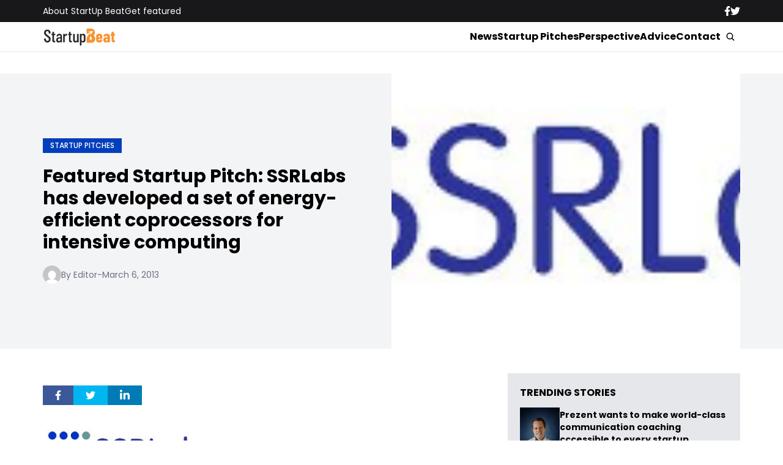

--- FILE ---
content_type: text/html; charset=UTF-8
request_url: https://www.startupbeat.com/featured-startup-pitch-ssrlabs-has-developed-a-set-of-energy-efficient-coprocessors-for-intensive-computing-id3160/5135/
body_size: 16347
content:


<!DOCTYPE html>
<html lang="en">
<head>
  <meta charset="UTF-8">
  <meta http-equiv="X-UA-Compatible" content="IE=edge">
  <meta name="viewport" content="width=device-width, initial-scale=1.0">
  <!-- <link rel="icon" type="image/png" href="https://www.startupbeat.com/wp-content/themes/startupbeat/assets/images/favicon.ico"> -->
  <link rel="stylesheet" href="https://www.startupbeat.com/wp-content/themes/startupbeat/assets/css/tailwindstyle.css">
  <!-- <script src="https://cdn.tailwindcss.com"></script> -->
  <link rel="preconnect" href="https://fonts.googleapis.com">
  <link rel="preconnect" href="https://fonts.gstatic.com" crossorigin>
  <link href="https://fonts.googleapis.com/css2?family=Poppins:ital,wght@0,300;0,400;0,500;0,700;1,300;1,400;1,500;1,700&display=swap" rel="stylesheet">
  <link rel="stylesheet" href="https://www.startupbeat.com/wp-content/themes/startupbeat/assets/css/main.css">
  <title>Featured Startup Pitch: SSRLabs has developed a set of energy-efficient coprocessors for intensive computing - StartUp Beat</title>

  <!-- Google Tag Manager -->
  <script>(function(w,d,s,l,i){w[l]=w[l]||[];w[l].push({'gtm.start':
  new Date().getTime(),event:'gtm.js'});var f=d.getElementsByTagName(s)[0],
  j=d.createElement(s),dl=l!='dataLayer'?'&l='+l:'';j.async=true;j.src='https://www.googletagmanager.com/gtm.js?id='+i+dl;f.parentNode.insertBefore(j,f);
  })(window,document,'script','dataLayer','GTM-K5CVF6S');</script>
  <!-- End Google Tag Manager -->

  <meta name='robots' content='index, follow, max-image-preview:large, max-snippet:-1, max-video-preview:-1' />

	<!-- This site is optimized with the Yoast SEO plugin v25.9 - https://yoast.com/wordpress/plugins/seo/ -->
	<link rel="canonical" href="https://35.95.144.121/featured-startup-pitch-ssrlabs-has-developed-a-set-of-energy-efficient-coprocessors-for-intensive-computing-id3160/5135/" />
	<meta property="og:locale" content="en_US" />
	<meta property="og:type" content="article" />
	<meta property="og:title" content="Featured Startup Pitch: SSRLabs has developed a set of energy-efficient coprocessors for intensive computing - StartUp Beat" />
	<meta property="og:description" content="Company: SSRLabs Website: www.ssrlabs.com Founder: Axel Kloth Headquarters: Palo Alto Year Founded: 2011 Investors: Bootstrapped Linked In: linkedin.com/company/scalable-systems-research-labs-inc- Company Description: SSRLabs develops and sells energy-efficient coprocessors for numerically intensive, as well as artificial intelligence, applications. # # # By Axel Kloth, founder, president and CEO Product Overview SSRLabs is focused on the development and sale [&hellip;]" />
	<meta property="og:url" content="http://35.95.144.121/featured-startup-pitch-ssrlabs-has-developed-a-set-of-energy-efficient-coprocessors-for-intensive-computing-id3160/5135/" />
	<meta property="og:site_name" content="StartUp Beat" />
	<meta property="article:published_time" content="2013-03-06T14:00:59+00:00" />
	<meta property="og:image" content="http://35.95.144.121/wp-content/uploads/2013/03/ssrlabs_logo.png" />
	<meta property="og:image:width" content="314" />
	<meta property="og:image:height" content="83" />
	<meta property="og:image:type" content="image/png" />
	<meta name="author" content="Editor" />
	<meta name="twitter:label1" content="Written by" />
	<meta name="twitter:data1" content="Editor" />
	<meta name="twitter:label2" content="Est. reading time" />
	<meta name="twitter:data2" content="5 minutes" />
	<script type="application/ld+json" class="yoast-schema-graph">{"@context":"https://schema.org","@graph":[{"@type":"Article","@id":"http://35.95.144.121/featured-startup-pitch-ssrlabs-has-developed-a-set-of-energy-efficient-coprocessors-for-intensive-computing-id3160/5135/#article","isPartOf":{"@id":"http://35.95.144.121/featured-startup-pitch-ssrlabs-has-developed-a-set-of-energy-efficient-coprocessors-for-intensive-computing-id3160/5135/"},"author":{"name":"Editor","@id":"https://www.startupbeat.com/#/schema/person/4907609f6fe86668b70cb4d69814ded4"},"headline":"Featured Startup Pitch: SSRLabs has developed a set of energy-efficient coprocessors for intensive computing","datePublished":"2013-03-06T14:00:59+00:00","mainEntityOfPage":{"@id":"http://35.95.144.121/featured-startup-pitch-ssrlabs-has-developed-a-set-of-energy-efficient-coprocessors-for-intensive-computing-id3160/5135/"},"wordCount":1060,"commentCount":0,"publisher":{"@id":"https://www.startupbeat.com/#organization"},"image":{"@id":"http://35.95.144.121/featured-startup-pitch-ssrlabs-has-developed-a-set-of-energy-efficient-coprocessors-for-intensive-computing-id3160/5135/#primaryimage"},"thumbnailUrl":"https://www.startupbeat.com/wp-content/uploads/2013/03/ssrlabs_logo.png","articleSection":["Startup Pitches"],"inLanguage":"en-US","potentialAction":[{"@type":"CommentAction","name":"Comment","target":["http://35.95.144.121/featured-startup-pitch-ssrlabs-has-developed-a-set-of-energy-efficient-coprocessors-for-intensive-computing-id3160/5135/#respond"]}]},{"@type":"WebPage","@id":"http://35.95.144.121/featured-startup-pitch-ssrlabs-has-developed-a-set-of-energy-efficient-coprocessors-for-intensive-computing-id3160/5135/","url":"http://35.95.144.121/featured-startup-pitch-ssrlabs-has-developed-a-set-of-energy-efficient-coprocessors-for-intensive-computing-id3160/5135/","name":"Featured Startup Pitch: SSRLabs has developed a set of energy-efficient coprocessors for intensive computing - StartUp Beat","isPartOf":{"@id":"https://www.startupbeat.com/#website"},"primaryImageOfPage":{"@id":"http://35.95.144.121/featured-startup-pitch-ssrlabs-has-developed-a-set-of-energy-efficient-coprocessors-for-intensive-computing-id3160/5135/#primaryimage"},"image":{"@id":"http://35.95.144.121/featured-startup-pitch-ssrlabs-has-developed-a-set-of-energy-efficient-coprocessors-for-intensive-computing-id3160/5135/#primaryimage"},"thumbnailUrl":"https://www.startupbeat.com/wp-content/uploads/2013/03/ssrlabs_logo.png","datePublished":"2013-03-06T14:00:59+00:00","breadcrumb":{"@id":"http://35.95.144.121/featured-startup-pitch-ssrlabs-has-developed-a-set-of-energy-efficient-coprocessors-for-intensive-computing-id3160/5135/#breadcrumb"},"inLanguage":"en-US","potentialAction":[{"@type":"ReadAction","target":["http://35.95.144.121/featured-startup-pitch-ssrlabs-has-developed-a-set-of-energy-efficient-coprocessors-for-intensive-computing-id3160/5135/"]}]},{"@type":"ImageObject","inLanguage":"en-US","@id":"http://35.95.144.121/featured-startup-pitch-ssrlabs-has-developed-a-set-of-energy-efficient-coprocessors-for-intensive-computing-id3160/5135/#primaryimage","url":"https://www.startupbeat.com/wp-content/uploads/2013/03/ssrlabs_logo.png","contentUrl":"https://www.startupbeat.com/wp-content/uploads/2013/03/ssrlabs_logo.png","width":314,"height":83,"caption":"SSRLabs logo"},{"@type":"BreadcrumbList","@id":"http://35.95.144.121/featured-startup-pitch-ssrlabs-has-developed-a-set-of-energy-efficient-coprocessors-for-intensive-computing-id3160/5135/#breadcrumb","itemListElement":[{"@type":"ListItem","position":1,"name":"Home","item":"https://www.startupbeat.com/"},{"@type":"ListItem","position":2,"name":"Featured Startup Pitch: SSRLabs has developed a set of energy-efficient coprocessors for intensive computing"}]},{"@type":"WebSite","@id":"https://www.startupbeat.com/#website","url":"https://www.startupbeat.com/","name":"StartUp Beat","description":"","publisher":{"@id":"https://www.startupbeat.com/#organization"},"potentialAction":[{"@type":"SearchAction","target":{"@type":"EntryPoint","urlTemplate":"https://www.startupbeat.com/?s={search_term_string}"},"query-input":{"@type":"PropertyValueSpecification","valueRequired":true,"valueName":"search_term_string"}}],"inLanguage":"en-US"},{"@type":"Organization","@id":"https://www.startupbeat.com/#organization","name":"StartUp Beat","url":"https://www.startupbeat.com/","logo":{"@type":"ImageObject","inLanguage":"en-US","@id":"https://www.startupbeat.com/#/schema/logo/image/","url":"","contentUrl":"","caption":"StartUp Beat"},"image":{"@id":"https://www.startupbeat.com/#/schema/logo/image/"}},{"@type":"Person","@id":"https://www.startupbeat.com/#/schema/person/4907609f6fe86668b70cb4d69814ded4","name":"Editor","image":{"@type":"ImageObject","inLanguage":"en-US","@id":"https://www.startupbeat.com/#/schema/person/image/","url":"https://secure.gravatar.com/avatar/?s=96&d=mm&r=g","contentUrl":"https://secure.gravatar.com/avatar/?s=96&d=mm&r=g","caption":"Editor"},"url":"https://www.startupbeat.com/author/editor/"}]}</script>
	<!-- / Yoast SEO plugin. -->


<link rel="alternate" type="application/rss+xml" title="StartUp Beat &raquo; Featured Startup Pitch: SSRLabs has developed a set of energy-efficient coprocessors for intensive computing Comments Feed" href="https://www.startupbeat.com/featured-startup-pitch-ssrlabs-has-developed-a-set-of-energy-efficient-coprocessors-for-intensive-computing-id3160/5135/feed/" />
<link rel="alternate" title="oEmbed (JSON)" type="application/json+oembed" href="https://www.startupbeat.com/wp-json/oembed/1.0/embed?url=https%3A%2F%2Fwww.startupbeat.com%2Ffeatured-startup-pitch-ssrlabs-has-developed-a-set-of-energy-efficient-coprocessors-for-intensive-computing-id3160%2F5135%2F" />
<link rel="alternate" title="oEmbed (XML)" type="text/xml+oembed" href="https://www.startupbeat.com/wp-json/oembed/1.0/embed?url=https%3A%2F%2Fwww.startupbeat.com%2Ffeatured-startup-pitch-ssrlabs-has-developed-a-set-of-energy-efficient-coprocessors-for-intensive-computing-id3160%2F5135%2F&#038;format=xml" />
<style id='wp-img-auto-sizes-contain-inline-css' type='text/css'>
img:is([sizes=auto i],[sizes^="auto," i]){contain-intrinsic-size:3000px 1500px}
/*# sourceURL=wp-img-auto-sizes-contain-inline-css */
</style>
<style id='wp-emoji-styles-inline-css' type='text/css'>

	img.wp-smiley, img.emoji {
		display: inline !important;
		border: none !important;
		box-shadow: none !important;
		height: 1em !important;
		width: 1em !important;
		margin: 0 0.07em !important;
		vertical-align: -0.1em !important;
		background: none !important;
		padding: 0 !important;
	}
/*# sourceURL=wp-emoji-styles-inline-css */
</style>
<style id='wp-block-library-inline-css' type='text/css'>
:root{--wp-block-synced-color:#7a00df;--wp-block-synced-color--rgb:122,0,223;--wp-bound-block-color:var(--wp-block-synced-color);--wp-editor-canvas-background:#ddd;--wp-admin-theme-color:#007cba;--wp-admin-theme-color--rgb:0,124,186;--wp-admin-theme-color-darker-10:#006ba1;--wp-admin-theme-color-darker-10--rgb:0,107,160.5;--wp-admin-theme-color-darker-20:#005a87;--wp-admin-theme-color-darker-20--rgb:0,90,135;--wp-admin-border-width-focus:2px}@media (min-resolution:192dpi){:root{--wp-admin-border-width-focus:1.5px}}.wp-element-button{cursor:pointer}:root .has-very-light-gray-background-color{background-color:#eee}:root .has-very-dark-gray-background-color{background-color:#313131}:root .has-very-light-gray-color{color:#eee}:root .has-very-dark-gray-color{color:#313131}:root .has-vivid-green-cyan-to-vivid-cyan-blue-gradient-background{background:linear-gradient(135deg,#00d084,#0693e3)}:root .has-purple-crush-gradient-background{background:linear-gradient(135deg,#34e2e4,#4721fb 50%,#ab1dfe)}:root .has-hazy-dawn-gradient-background{background:linear-gradient(135deg,#faaca8,#dad0ec)}:root .has-subdued-olive-gradient-background{background:linear-gradient(135deg,#fafae1,#67a671)}:root .has-atomic-cream-gradient-background{background:linear-gradient(135deg,#fdd79a,#004a59)}:root .has-nightshade-gradient-background{background:linear-gradient(135deg,#330968,#31cdcf)}:root .has-midnight-gradient-background{background:linear-gradient(135deg,#020381,#2874fc)}:root{--wp--preset--font-size--normal:16px;--wp--preset--font-size--huge:42px}.has-regular-font-size{font-size:1em}.has-larger-font-size{font-size:2.625em}.has-normal-font-size{font-size:var(--wp--preset--font-size--normal)}.has-huge-font-size{font-size:var(--wp--preset--font-size--huge)}.has-text-align-center{text-align:center}.has-text-align-left{text-align:left}.has-text-align-right{text-align:right}.has-fit-text{white-space:nowrap!important}#end-resizable-editor-section{display:none}.aligncenter{clear:both}.items-justified-left{justify-content:flex-start}.items-justified-center{justify-content:center}.items-justified-right{justify-content:flex-end}.items-justified-space-between{justify-content:space-between}.screen-reader-text{border:0;clip-path:inset(50%);height:1px;margin:-1px;overflow:hidden;padding:0;position:absolute;width:1px;word-wrap:normal!important}.screen-reader-text:focus{background-color:#ddd;clip-path:none;color:#444;display:block;font-size:1em;height:auto;left:5px;line-height:normal;padding:15px 23px 14px;text-decoration:none;top:5px;width:auto;z-index:100000}html :where(.has-border-color){border-style:solid}html :where([style*=border-top-color]){border-top-style:solid}html :where([style*=border-right-color]){border-right-style:solid}html :where([style*=border-bottom-color]){border-bottom-style:solid}html :where([style*=border-left-color]){border-left-style:solid}html :where([style*=border-width]){border-style:solid}html :where([style*=border-top-width]){border-top-style:solid}html :where([style*=border-right-width]){border-right-style:solid}html :where([style*=border-bottom-width]){border-bottom-style:solid}html :where([style*=border-left-width]){border-left-style:solid}html :where(img[class*=wp-image-]){height:auto;max-width:100%}:where(figure){margin:0 0 1em}html :where(.is-position-sticky){--wp-admin--admin-bar--position-offset:var(--wp-admin--admin-bar--height,0px)}@media screen and (max-width:600px){html :where(.is-position-sticky){--wp-admin--admin-bar--position-offset:0px}}

/*# sourceURL=wp-block-library-inline-css */
</style><style id='global-styles-inline-css' type='text/css'>
:root{--wp--preset--aspect-ratio--square: 1;--wp--preset--aspect-ratio--4-3: 4/3;--wp--preset--aspect-ratio--3-4: 3/4;--wp--preset--aspect-ratio--3-2: 3/2;--wp--preset--aspect-ratio--2-3: 2/3;--wp--preset--aspect-ratio--16-9: 16/9;--wp--preset--aspect-ratio--9-16: 9/16;--wp--preset--color--black: #000000;--wp--preset--color--cyan-bluish-gray: #abb8c3;--wp--preset--color--white: #ffffff;--wp--preset--color--pale-pink: #f78da7;--wp--preset--color--vivid-red: #cf2e2e;--wp--preset--color--luminous-vivid-orange: #ff6900;--wp--preset--color--luminous-vivid-amber: #fcb900;--wp--preset--color--light-green-cyan: #7bdcb5;--wp--preset--color--vivid-green-cyan: #00d084;--wp--preset--color--pale-cyan-blue: #8ed1fc;--wp--preset--color--vivid-cyan-blue: #0693e3;--wp--preset--color--vivid-purple: #9b51e0;--wp--preset--gradient--vivid-cyan-blue-to-vivid-purple: linear-gradient(135deg,rgb(6,147,227) 0%,rgb(155,81,224) 100%);--wp--preset--gradient--light-green-cyan-to-vivid-green-cyan: linear-gradient(135deg,rgb(122,220,180) 0%,rgb(0,208,130) 100%);--wp--preset--gradient--luminous-vivid-amber-to-luminous-vivid-orange: linear-gradient(135deg,rgb(252,185,0) 0%,rgb(255,105,0) 100%);--wp--preset--gradient--luminous-vivid-orange-to-vivid-red: linear-gradient(135deg,rgb(255,105,0) 0%,rgb(207,46,46) 100%);--wp--preset--gradient--very-light-gray-to-cyan-bluish-gray: linear-gradient(135deg,rgb(238,238,238) 0%,rgb(169,184,195) 100%);--wp--preset--gradient--cool-to-warm-spectrum: linear-gradient(135deg,rgb(74,234,220) 0%,rgb(151,120,209) 20%,rgb(207,42,186) 40%,rgb(238,44,130) 60%,rgb(251,105,98) 80%,rgb(254,248,76) 100%);--wp--preset--gradient--blush-light-purple: linear-gradient(135deg,rgb(255,206,236) 0%,rgb(152,150,240) 100%);--wp--preset--gradient--blush-bordeaux: linear-gradient(135deg,rgb(254,205,165) 0%,rgb(254,45,45) 50%,rgb(107,0,62) 100%);--wp--preset--gradient--luminous-dusk: linear-gradient(135deg,rgb(255,203,112) 0%,rgb(199,81,192) 50%,rgb(65,88,208) 100%);--wp--preset--gradient--pale-ocean: linear-gradient(135deg,rgb(255,245,203) 0%,rgb(182,227,212) 50%,rgb(51,167,181) 100%);--wp--preset--gradient--electric-grass: linear-gradient(135deg,rgb(202,248,128) 0%,rgb(113,206,126) 100%);--wp--preset--gradient--midnight: linear-gradient(135deg,rgb(2,3,129) 0%,rgb(40,116,252) 100%);--wp--preset--font-size--small: 13px;--wp--preset--font-size--medium: 20px;--wp--preset--font-size--large: 36px;--wp--preset--font-size--x-large: 42px;--wp--preset--spacing--20: 0.44rem;--wp--preset--spacing--30: 0.67rem;--wp--preset--spacing--40: 1rem;--wp--preset--spacing--50: 1.5rem;--wp--preset--spacing--60: 2.25rem;--wp--preset--spacing--70: 3.38rem;--wp--preset--spacing--80: 5.06rem;--wp--preset--shadow--natural: 6px 6px 9px rgba(0, 0, 0, 0.2);--wp--preset--shadow--deep: 12px 12px 50px rgba(0, 0, 0, 0.4);--wp--preset--shadow--sharp: 6px 6px 0px rgba(0, 0, 0, 0.2);--wp--preset--shadow--outlined: 6px 6px 0px -3px rgb(255, 255, 255), 6px 6px rgb(0, 0, 0);--wp--preset--shadow--crisp: 6px 6px 0px rgb(0, 0, 0);}:where(.is-layout-flex){gap: 0.5em;}:where(.is-layout-grid){gap: 0.5em;}body .is-layout-flex{display: flex;}.is-layout-flex{flex-wrap: wrap;align-items: center;}.is-layout-flex > :is(*, div){margin: 0;}body .is-layout-grid{display: grid;}.is-layout-grid > :is(*, div){margin: 0;}:where(.wp-block-columns.is-layout-flex){gap: 2em;}:where(.wp-block-columns.is-layout-grid){gap: 2em;}:where(.wp-block-post-template.is-layout-flex){gap: 1.25em;}:where(.wp-block-post-template.is-layout-grid){gap: 1.25em;}.has-black-color{color: var(--wp--preset--color--black) !important;}.has-cyan-bluish-gray-color{color: var(--wp--preset--color--cyan-bluish-gray) !important;}.has-white-color{color: var(--wp--preset--color--white) !important;}.has-pale-pink-color{color: var(--wp--preset--color--pale-pink) !important;}.has-vivid-red-color{color: var(--wp--preset--color--vivid-red) !important;}.has-luminous-vivid-orange-color{color: var(--wp--preset--color--luminous-vivid-orange) !important;}.has-luminous-vivid-amber-color{color: var(--wp--preset--color--luminous-vivid-amber) !important;}.has-light-green-cyan-color{color: var(--wp--preset--color--light-green-cyan) !important;}.has-vivid-green-cyan-color{color: var(--wp--preset--color--vivid-green-cyan) !important;}.has-pale-cyan-blue-color{color: var(--wp--preset--color--pale-cyan-blue) !important;}.has-vivid-cyan-blue-color{color: var(--wp--preset--color--vivid-cyan-blue) !important;}.has-vivid-purple-color{color: var(--wp--preset--color--vivid-purple) !important;}.has-black-background-color{background-color: var(--wp--preset--color--black) !important;}.has-cyan-bluish-gray-background-color{background-color: var(--wp--preset--color--cyan-bluish-gray) !important;}.has-white-background-color{background-color: var(--wp--preset--color--white) !important;}.has-pale-pink-background-color{background-color: var(--wp--preset--color--pale-pink) !important;}.has-vivid-red-background-color{background-color: var(--wp--preset--color--vivid-red) !important;}.has-luminous-vivid-orange-background-color{background-color: var(--wp--preset--color--luminous-vivid-orange) !important;}.has-luminous-vivid-amber-background-color{background-color: var(--wp--preset--color--luminous-vivid-amber) !important;}.has-light-green-cyan-background-color{background-color: var(--wp--preset--color--light-green-cyan) !important;}.has-vivid-green-cyan-background-color{background-color: var(--wp--preset--color--vivid-green-cyan) !important;}.has-pale-cyan-blue-background-color{background-color: var(--wp--preset--color--pale-cyan-blue) !important;}.has-vivid-cyan-blue-background-color{background-color: var(--wp--preset--color--vivid-cyan-blue) !important;}.has-vivid-purple-background-color{background-color: var(--wp--preset--color--vivid-purple) !important;}.has-black-border-color{border-color: var(--wp--preset--color--black) !important;}.has-cyan-bluish-gray-border-color{border-color: var(--wp--preset--color--cyan-bluish-gray) !important;}.has-white-border-color{border-color: var(--wp--preset--color--white) !important;}.has-pale-pink-border-color{border-color: var(--wp--preset--color--pale-pink) !important;}.has-vivid-red-border-color{border-color: var(--wp--preset--color--vivid-red) !important;}.has-luminous-vivid-orange-border-color{border-color: var(--wp--preset--color--luminous-vivid-orange) !important;}.has-luminous-vivid-amber-border-color{border-color: var(--wp--preset--color--luminous-vivid-amber) !important;}.has-light-green-cyan-border-color{border-color: var(--wp--preset--color--light-green-cyan) !important;}.has-vivid-green-cyan-border-color{border-color: var(--wp--preset--color--vivid-green-cyan) !important;}.has-pale-cyan-blue-border-color{border-color: var(--wp--preset--color--pale-cyan-blue) !important;}.has-vivid-cyan-blue-border-color{border-color: var(--wp--preset--color--vivid-cyan-blue) !important;}.has-vivid-purple-border-color{border-color: var(--wp--preset--color--vivid-purple) !important;}.has-vivid-cyan-blue-to-vivid-purple-gradient-background{background: var(--wp--preset--gradient--vivid-cyan-blue-to-vivid-purple) !important;}.has-light-green-cyan-to-vivid-green-cyan-gradient-background{background: var(--wp--preset--gradient--light-green-cyan-to-vivid-green-cyan) !important;}.has-luminous-vivid-amber-to-luminous-vivid-orange-gradient-background{background: var(--wp--preset--gradient--luminous-vivid-amber-to-luminous-vivid-orange) !important;}.has-luminous-vivid-orange-to-vivid-red-gradient-background{background: var(--wp--preset--gradient--luminous-vivid-orange-to-vivid-red) !important;}.has-very-light-gray-to-cyan-bluish-gray-gradient-background{background: var(--wp--preset--gradient--very-light-gray-to-cyan-bluish-gray) !important;}.has-cool-to-warm-spectrum-gradient-background{background: var(--wp--preset--gradient--cool-to-warm-spectrum) !important;}.has-blush-light-purple-gradient-background{background: var(--wp--preset--gradient--blush-light-purple) !important;}.has-blush-bordeaux-gradient-background{background: var(--wp--preset--gradient--blush-bordeaux) !important;}.has-luminous-dusk-gradient-background{background: var(--wp--preset--gradient--luminous-dusk) !important;}.has-pale-ocean-gradient-background{background: var(--wp--preset--gradient--pale-ocean) !important;}.has-electric-grass-gradient-background{background: var(--wp--preset--gradient--electric-grass) !important;}.has-midnight-gradient-background{background: var(--wp--preset--gradient--midnight) !important;}.has-small-font-size{font-size: var(--wp--preset--font-size--small) !important;}.has-medium-font-size{font-size: var(--wp--preset--font-size--medium) !important;}.has-large-font-size{font-size: var(--wp--preset--font-size--large) !important;}.has-x-large-font-size{font-size: var(--wp--preset--font-size--x-large) !important;}
/*# sourceURL=global-styles-inline-css */
</style>

<style id='classic-theme-styles-inline-css' type='text/css'>
/*! This file is auto-generated */
.wp-block-button__link{color:#fff;background-color:#32373c;border-radius:9999px;box-shadow:none;text-decoration:none;padding:calc(.667em + 2px) calc(1.333em + 2px);font-size:1.125em}.wp-block-file__button{background:#32373c;color:#fff;text-decoration:none}
/*# sourceURL=/wp-includes/css/classic-themes.min.css */
</style>
<link rel="https://api.w.org/" href="https://www.startupbeat.com/wp-json/" /><link rel="alternate" title="JSON" type="application/json" href="https://www.startupbeat.com/wp-json/wp/v2/posts/5135" /><link rel="EditURI" type="application/rsd+xml" title="RSD" href="https://www.startupbeat.com/xmlrpc.php?rsd" />
<meta name="generator" content="WordPress 6.9" />
<link rel='shortlink' href='https://www.startupbeat.com/?p=5135' />
<link rel="icon" href="https://www.startupbeat.com/wp-content/uploads/2016/08/startup-beat-twitter-144x144.jpg" sizes="32x32" />
<link rel="icon" href="https://www.startupbeat.com/wp-content/uploads/2016/08/startup-beat-twitter-200x200.jpg" sizes="192x192" />
<link rel="apple-touch-icon" href="https://www.startupbeat.com/wp-content/uploads/2016/08/startup-beat-twitter-200x200.jpg" />
<meta name="msapplication-TileImage" content="https://www.startupbeat.com/wp-content/uploads/2016/08/startup-beat-twitter-300x300.jpg" />
</head>
<body>

<!-- Google Tag Manager (noscript) -->
<noscript><iframe src="https://www.googletagmanager.com/ns.html?id=GTM-K5CVF6S" height="0" width="0" style="display:none;visibility:hidden"></iframe></noscript>
<!-- End Google Tag Manager (noscript) -->


<div class="onScrollDown hjs fixed top-0 left-0 w-full z-50">
  <div class="header">
    <div class="topbar bg-zinc-900 hidden lg:block">
      <div class="container m-auto xl:w-[1140px] py-2">
        <div class="flex items-center justify-between text-white">
          <nav class="flex flex-wrap justify-center gap-x-7 nav hover-line text-sm">
                            <a 
                  class="relative py-2 hover-line"
                  href="https://www.startupbeat.com/about/" 
                  target=""
                >
                  About StartUp Beat                </a>
                            <a 
                  class="relative py-2 hover-line"
                  href="https://www.startupbeat.com/get-featured/" 
                  target=""
                >
                  Get featured                </a>
                      </nav>

          <div class="flex items-center gap-8">
            <a href="https://www.facebook.com/startupbeat/" target="_blank">
              <svg xmlns="http://www.w3.org/2000/svg" viewBox="0 0 320 512" class="w-2.5 ">
                <path class="transition-all duration-100" fill="currentColor" d="M279.14 288l14.22-92.66h-88.91v-60.13c0-25.35 12.42-50.06 52.24-50.06h40.42V6.26S260.43 0 225.36 0c-73.22 0-121.08 44.38-121.08 124.72v70.62H22.89V288h81.39v224h100.17V288z"/>
              </svg>
            </a>

            <a href="https://twitter.com/startupbeat1" target="_blank">
              <svg xmlns="http://www.w3.org/2000/svg" viewBox="0 0 512 512" class="w-4"><path class="transition-all duration-100" fill="currentColor" d="M459.37 151.716c.325 4.548.325 9.097.325 13.645 0 138.72-105.583 298.558-298.558 298.558-59.452 0-114.68-17.219-161.137-47.106 8.447.974 16.568 1.299 25.34 1.299 49.055 0 94.213-16.568 130.274-44.832-46.132-.975-84.792-31.188-98.112-72.772 6.498.974 12.995 1.624 19.818 1.624 9.421 0 18.843-1.3 27.614-3.573-48.081-9.747-84.143-51.98-84.143-102.985v-1.299c13.969 7.797 30.214 12.67 47.431 13.319-28.264-18.843-46.781-51.005-46.781-87.391 0-19.492 5.197-37.36 14.294-52.954 51.655 63.675 129.3 105.258 216.365 109.807-1.624-7.797-2.599-15.918-2.599-24.04 0-57.828 46.782-104.934 104.934-104.934 30.213 0 57.502 12.67 76.67 33.137 23.715-4.548 46.456-13.32 66.599-25.34-7.798 24.366-24.366 44.833-46.132 57.827 21.117-2.273 41.584-8.122 60.426-16.243-14.292 20.791-32.161 39.308-52.628 54.253z"/></svg>
            </a>
          </div>
        </div>
      </div>
    </div>

    <div class="menu bg-white border-b border-b-zinc-200 px-5 xl:px-0 relative">
      <div class="container m-auto xl:w-[1140px] py-2">
        <div class="flex items-center justify-between w-full">
          <a href="https://www.startupbeat.com">
            <img class="logo w-[120px] md:m-auto 500-duration transition-all" src="https://www.startupbeat.com/wp-content/themes/startupbeat/assets/images/logostart.png" alt="SocialGeek Logo">
          </a>
          
          <div class="block lg:hidden">
            <div class="wrap-hamburger" id="hamburgerMobile">
              <span></span>
              <span></span>
              <span></span>
            </div>
          </div>

          <div class="hidden lg:block mobileNav">
            <div class="lg:flex gap-2 items-center justify-center">
              <nav class="text-center lg:flex lg:flex-wrap justify-center gap-x-7 nav hover-line">
                                    <a 
                      class="font-bold relative py-2 hover-line"
                      href="https://www.startupbeat.com/news/" 
                      target=""
                    >
                      News                    </a>
                                    <a 
                      class="font-bold relative py-2 hover-line"
                      href="https://www.startupbeat.com/features/startup-pitches/" 
                      target=""
                    >
                      Startup Pitches                    </a>
                                    <a 
                      class="font-bold relative py-2 hover-line"
                      href="https://www.startupbeat.com/perspective/" 
                      target=""
                    >
                      Perspective                    </a>
                                    <a 
                      class="font-bold relative py-2 hover-line"
                      href="https://www.startupbeat.com/advice/" 
                      target=""
                    >
                      Advice                    </a>
                                    <a 
                      class="font-bold relative py-2 hover-line"
                      href="https://www.startupbeat.com/contact/" 
                      target=""
                    >
                      Contact                    </a>
                                
                <div class="block lg:hidden">
                                        <a 
                        class="font-bold relative py-2 hover-line"
                        href="https://www.startupbeat.com/about/" 
                        target=""
                      >
                        About StartUp Beat                      </a>
                                        <a 
                        class="font-bold relative py-2 hover-line"
                        href="https://www.startupbeat.com/get-featured/" 
                        target=""
                      >
                        Get featured                      </a>
                                  </div>
  
                <div class="mt-2 block lg:hidden">
                  <div class="flex items-center gap-5 justify-center">
                    <a href="https://www.facebook.com/startupbeat/" target="_blank">
                      <svg xmlns="http://www.w3.org/2000/svg" viewBox="0 0 320 512" class="w-2.5 ">
                        <path class="transition-all duration-100" fill="currentColor" d="M279.14 288l14.22-92.66h-88.91v-60.13c0-25.35 12.42-50.06 52.24-50.06h40.42V6.26S260.43 0 225.36 0c-73.22 0-121.08 44.38-121.08 124.72v70.62H22.89V288h81.39v224h100.17V288z"/>
                      </svg>
                    </a>
  
                    <a href="https://twitter.com/startupbeat1" target="_blank">
                      <svg xmlns="http://www.w3.org/2000/svg" viewBox="0 0 512 512" class="w-4"><path class="transition-all duration-100" fill="currentColor" d="M459.37 151.716c.325 4.548.325 9.097.325 13.645 0 138.72-105.583 298.558-298.558 298.558-59.452 0-114.68-17.219-161.137-47.106 8.447.974 16.568 1.299 25.34 1.299 49.055 0 94.213-16.568 130.274-44.832-46.132-.975-84.792-31.188-98.112-72.772 6.498.974 12.995 1.624 19.818 1.624 9.421 0 18.843-1.3 27.614-3.573-48.081-9.747-84.143-51.98-84.143-102.985v-1.299c13.969 7.797 30.214 12.67 47.431 13.319-28.264-18.843-46.781-51.005-46.781-87.391 0-19.492 5.197-37.36 14.294-52.954 51.655 63.675 129.3 105.258 216.365 109.807-1.624-7.797-2.599-15.918-2.599-24.04 0-57.828 46.782-104.934 104.934-104.934 30.213 0 57.502 12.67 76.67 33.137 23.715-4.548 46.456-13.32 66.599-25.34-7.798 24.366-24.366 44.833-46.132 57.827 21.117-2.273 41.584-8.122 60.426-16.243-14.292 20.791-32.161 39.308-52.628 54.253z"/></svg>
                    </a>
                  </div>
                </div>
              </nav>
  
              <button class="block rounded-full bg-white btn p-2 text-white font-medium text-xs focus:shadow-lg focus:outline-none items-center openSearch m-auto" type="button">
                <img class="w-4" src="https://www.startupbeat.com/wp-content/themes/startupbeat/assets/images/icon-search.svg" alt="startupbeats search">
              </button>
            </div>
          </div>
        </div>
      </div>

      <div class="absolute left-0 top-0 h-full w-full bg-white searchModal hidden">
        <div class="container m-auto xl:w-[1140px] py-2">
          <div class="searchModal px-5 sm:px-0">
              
            <div class="flex items-center justify-center w-full h-full">
              <div class="w-full px-5 sm:px-10">
                <form class="border-b border-gray-800 input-group relative flex w-full justify-end " action="https://www.startupbeat.com" method="GET">
                  <input type="text" name="s" value="" class=" bg-transparent text-2xl form-control relative flex-auto min-w-0 block px-3 font-normal text-gray-70 border-none m-0 focus:outline-none" placeholder="Search">
                  
                  <button type="submit" class="btn pl-4  font-medium text-xs focus:shadow-lg focus:outline-none flex items-center">
                    <img class="w-4" src="https://www.startupbeat.com/wp-content/themes/startupbeat/assets/images/icon-search.svg" alt="socialgeek search">
                  </button>
                </form>
              </div>

              <button class="font-medium text-xl relative -top-0.5" id="closeSearch" style="line-height:1;">x</button>
            </div>
          </div>
        </div>
      </div>
    </div>

  </div>
</div>

<div class="pt-10 lg:pt-20"></div>

<style>
	.artcile-content .wp-block-quote, .artcile-content .wp-block-pullquote {
		background-color: #e5e7eb;
    	border-radius: 0.3rem;
	}
</style>
<main class="pb-20">
  <div class="px-5 xl:px-0">
		<div class="container m-auto xl:w-[1140px] mt-10 ">

      <div class="breadcrumb text-sm mb-8">
              </div>
		</div>
	</div>

  
    <div class="bg-gray-100 mt-5 lg:mt-10 px-5 xl:px-0 py-2 lg:py-0">
      <div class="container m-auto xl:w-[1140px]">
        <div class="flex-none lg:flex gap-8 items-center">
          <div class="w-full lg:w-1/2 lg:pr-10">
            <div class="flex flex-wrap gap-2">
                              <a href="https://www.startupbeat.com/features/startup-pitches/" class="inline-block py-1 px-3 uppercase bg-gray-400 text-white text-xs font-medium onHoverCatTag relative max-[400px]:mt-5" style="background-color: #003ebc;">
                  <span class="absolute left-0 top-0 w-0 h-full bg-black opacity-10 transition-all  duration-500"></span>
                  <p class="relative z-10">Startup Pitches</p>
                </a>
                          </div>

            <h1 class="text-xl md:text-3xl font-bold my-5">Featured Startup Pitch: SSRLabs has developed a set of energy-efficient coprocessors for intensive computing</h1>

            
            <div class="flex-wrap md:flex items-center gap-3 text-gray-500 text-sm">
              <div class="mb-1 lg:mb-0">
                <div class="w-[30px] h-[30px] imgfit rounded-full imgfitRoundedFull">
                  <img alt='' src='https://secure.gravatar.com/avatar/?s=30&#038;d=mm&#038;r=g' srcset='https://secure.gravatar.com/avatar/?s=60&#038;d=mm&#038;r=g 2x' class='avatar avatar-30 photo avatar-default' height='30' width='30' decoding='async'/>                </div>
              </div>
              <a href="https://www.startupbeat.com/author/editor/">By Editor</a>
              <span class="hidden md:block">-</span>
              <span class="block"> March 6, 2013 </span>
            </div>
          </div>
          <div class="w-full lg:w-1/2 mt-8 lg:mt-0">
            <div class="h-[320px] lg:h-[450px] relative imgfit overflow-hidden">
              <div class="postimg-img w-full h-full">
                <img width="314" height="83" src="https://www.startupbeat.com/wp-content/uploads/2013/03/ssrlabs_logo.png" class="attachment-full size-full wp-post-image" alt="SSRLabs logo" decoding="async" srcset="https://www.startupbeat.com/wp-content/uploads/2013/03/ssrlabs_logo.png 314w, https://www.startupbeat.com/wp-content/uploads/2013/03/ssrlabs_logo-300x79.png 300w, https://www.startupbeat.com/wp-content/uploads/2013/03/ssrlabs_logo-200x53.png 200w" sizes="(max-width: 314px) 100vw, 314px" />              </div>
            </div>
          </div>
        </div>
      </div>
    </div>

    <div class="mt-10 px-5 xl:px-0">
      <div class="container m-auto xl:w-[1140px]">
        <div class="flex-none lg:flex gap-8">
          
          <div class="w-full lg:w-2/3 lg:pr-10">

            <div class="flex items-center my-5 gap-2 mb-10">
              <a href="#" class="h-8 flex items-center px-5" style="background-color: #3B5998;" onclick="window.open('https://www.facebook.com/sharer/sharer.php?u=https://www.startupbeat.com/featured-startup-pitch-ssrlabs-has-developed-a-set-of-energy-efficient-coprocessors-for-intensive-computing-id3160/5135/','popup','width=600,height=600'); return false;">
                <svg xmlns="http://www.w3.org/2000/svg" viewBox="0 0 320 512" class="w-2.5 text-white">
                  <path class="transition-all duration-100" fill="currentColor" d="M279.14 288l14.22-92.66h-88.91v-60.13c0-25.35 12.42-50.06 52.24-50.06h40.42V6.26S260.43 0 225.36 0c-73.22 0-121.08 44.38-121.08 124.72v70.62H22.89V288h81.39v224h100.17V288z"/>
                </svg>
              </a>
                  
              <a class="twitter-share-button h-8 flex items-center px-5" style="background-color: #00B6F1;" href="#" onclick="window.open('https://twitter.com/share?url=https://www.startupbeat.com/featured-startup-pitch-ssrlabs-has-developed-a-set-of-energy-efficient-coprocessors-for-intensive-computing-id3160/5135/','popup','width=600,height=600'); return false;">
                <svg xmlns="http://www.w3.org/2000/svg" viewBox="0 0 512 512" class="w-4 text-white"><!--! Font Awesome Pro 6.0.0 by @fontawesome - https://fontawesome.com License - https://fontawesome.com/license (Commercial License) Copyright 2022 Fonticons, Inc. --><path class="transition-all duration-100" fill="currentColor" d="M459.37 151.716c.325 4.548.325 9.097.325 13.645 0 138.72-105.583 298.558-298.558 298.558-59.452 0-114.68-17.219-161.137-47.106 8.447.974 16.568 1.299 25.34 1.299 49.055 0 94.213-16.568 130.274-44.832-46.132-.975-84.792-31.188-98.112-72.772 6.498.974 12.995 1.624 19.818 1.624 9.421 0 18.843-1.3 27.614-3.573-48.081-9.747-84.143-51.98-84.143-102.985v-1.299c13.969 7.797 30.214 12.67 47.431 13.319-28.264-18.843-46.781-51.005-46.781-87.391 0-19.492 5.197-37.36 14.294-52.954 51.655 63.675 129.3 105.258 216.365 109.807-1.624-7.797-2.599-15.918-2.599-24.04 0-57.828 46.782-104.934 104.934-104.934 30.213 0 57.502 12.67 76.67 33.137 23.715-4.548 46.456-13.32 66.599-25.34-7.798 24.366-24.366 44.833-46.132 57.827 21.117-2.273 41.584-8.122 60.426-16.243-14.292 20.791-32.161 39.308-52.628 54.253z"/></svg>
              </a>
    
              <a href="#" class="h-8 flex items-center px-5" style="background-color: #007BB6;" onclick="window.open('https://www.linkedin.com/sharing/share-offsite/?url=https://www.startupbeat.com/featured-startup-pitch-ssrlabs-has-developed-a-set-of-energy-efficient-coprocessors-for-intensive-computing-id3160/5135/','popup','width=600,height=600'); return false;">
                <svg xmlns="http://www.w3.org/2000/svg" viewBox="0 0 448 512" class="w-4 text-white"><!--! Font Awesome Pro 6.0.0 by @fontawesome - https://fontawesome.com License - https://fontawesome.com/license (Commercial License) Copyright 2022 Fonticons, Inc. --><path fill="currentColor" d="M100.28 448H7.4V148.9h92.88zM53.79 108.1C24.09 108.1 0 83.5 0 53.8a53.79 53.79 0 0 1 107.58 0c0 29.7-24.1 54.3-53.79 54.3zM447.9 448h-92.68V302.4c0-34.7-.7-79.2-48.29-79.2-48.29 0-55.69 37.7-55.69 76.7V448h-92.78V148.9h89.08v40.8h1.3c12.4-23.5 42.69-48.3 87.88-48.3 94 0 111.28 61.9 111.28 142.3V448z"/></svg>
              </a>
            </div>

            <article class="artcile-content mb-5">
              <p><b><a href="http://startupbeatdotcom.files.wordpress.com/2013/03/ssrlabs_logo.png"><img decoding="async" class="alignright size-medium wp-image-5141" style="margin:3px;border:0 currentColor;" alt="SSRLabs logo" src="//startupbeatdotcom.files.wordpress.com/2013/03/ssrlabs_logo.png?w=300" width="300" height="79" srcset="https://www.startupbeat.com/wp-content/uploads/2013/03/ssrlabs_logo.png 314w, https://www.startupbeat.com/wp-content/uploads/2013/03/ssrlabs_logo-300x79.png 300w, https://www.startupbeat.com/wp-content/uploads/2013/03/ssrlabs_logo-200x53.png 200w" sizes="(max-width: 300px) 100vw, 300px" /></a>Company:</b> SSRLabs</p>
<p><b>Website: </b><a href="http://www.ssrlabs.com" target="_blank">www.ssrlabs.com</a></p>
<p><b>Founder:</b> Axel Kloth</p>
<p><b>Headquarters:</b> Palo Alto</p>
<p><b>Year Founded: </b>2011<b></b></p>
<p><b>Investors:</b> Bootstrapped</p>
<p><b>Linked In:</b> <a href="http://www.linkedin.com/company/scalable-systems-research-labs-inc-" target="_blank">linkedin.com/company/scalable-systems-research-labs-inc-</a></p>
<p><b>Company Description:</b> SSRLabs develops and sells energy-efficient coprocessors for numerically intensive, as well as artificial intelligence, applications.</p>
<p><i># # #</i></p>
<p><a href="http://startupbeatdotcom.files.wordpress.com/2013/03/axel-kloth-ssrlabs.png"><img loading="lazy" decoding="async" class="size-full wp-image-5139 alignleft" style="margin:4px;border:1px solid black;" alt="Axel Kloth, SSRLabs" src="//startupbeatdotcom.files.wordpress.com/2013/03/axel-kloth-ssrlabs.png" width="114" height="160" /></a><em>By Axel Kloth, founder, president and CEO</em></p>
<p><b>Product Overview</b></p>
<p>SSRLabs is focused on the development and sale of a family of coprocessors which allow applications to run faster for customers who demand higher performance and where the power supply or cooling capacity is limited. These coprocessors work with a variety of standards-based application programming interfaces (APIs). SSRLabs’ family of coprocessors improves floating-point computation and analysis of multi-dimensional datasets at substantially higher performance levels and lower power consumption compared to traditional processors. The combination of coprocessors and standards-based application programming interfaces enable linear scaling. This includes applications in data analysis including social data, financial modeling, crash test simulations, weather forecasting, business process optimization and mapping of the human brain. High power consumption and excess heat generation are major challenges in data centers and High Performance Computation applications. Our processors and APIs address this challenge.</p>
<p><b>Founder’s Story</b></p>
<p>I have been granted eight U.S. patents in processor architectures, real-time image and video processing and analysis, communications protocols, and device architecture. Prior to SSRLabs, I was tasked with the implementation of a unified CAD Design System at FormFactor. Before that, I was a founder and member of the executive management team in a Silicon Valley startup (Parimics). At Parimics, I created the underlying architecture for and supervised the implementation of a massively parallel chipset targeted at real-time image and video analysis. This was achieved by deploying parallel processors before even Intel discovered the need to go parallel. Prior to that, I helped turn around HotRail from a $36 million loss into a $394 million acquisition target within ten months. Before that, I was on the career fast track at Siemens in Germany, developing the first multi-processor tester ever.<b></b></p>
<p><b>Marketing/Promotion Strategy</b></p>
<p>SSRLabs has partnered up with a well-known PR agency (Small Planet PR), and at this point in time the traffic to our website is sufficient to support current operations and future growth. We rely on word-of-mouth referrals as much as we do on new customers coming through our website, and considering that our basic technology has been developed with funds from the Seed round, there are no major other expenses that SSRLabs incurs at this point in time other than for support and continued development. Our web presence and our proven word-of-mouth referrals will carry us to the next stage. We will continue to post on LinkedIn, on AboutUs, on LinkSV and on Spoke, and at a later time we may add a Google+ corporate page. We will also continue to blog about events that we feel impact our industry at <a href="http://www.ssrlabs.com/about-us/blog.html">ssrlabs.com/about-us/blog.html</a>.</p>
<p><b>Market Opportunity</b></p>
<p>According to Gartner (‘Gartner Says Worldwide Semiconductor Spending to Reach $316 Billion in 2012, a 4 Percent Increase from 2011’) the semiconductor space that SSRLabs is pursuing shows a TAM of $9.5 billion. We will only include quad-core processors targeted at tablets for comparison since we anticipate that there will be an even larger pull for our coprocessors if servers are going to be ARM-based. We assume that our coprocessors and coprocessor-based system boards will add initially one percent to that TAM once we have them available for sale to the general public. In that worst-case scenario, they generate a $95 million revenue stream annually. Both the total size and the portion that is available to SSRLabs will grow very substantially and will quickly eclipse Xeon processor shipments since the foreseeable transition to ARM will necessitate floating-point and neural net coprocessors. As a result, we anticipate a $2 billion annual TAM for SSRLabs.<b></b></p>
<p><b>How We’re Different from the Competition</b></p>
<p>SSRLabs’ product line differentiates itself from the competition by technology, usability, and by our commitment to improve the competitiveness of our customers. SSRLabs’ pScale neural network and floating point coprocessor solutions provide superior math and analytics functions in a fully scalable fashion. pScale coprocessors accelerate multi-dimensional analysis and deliver high precision floating point performance with lower power consumption, thus enabling data center scalability. Lower power consumption leads to higher density, and that in turn allows for data centers to provide substantially better performance at lower cost. pScale coprocessors work with all mainstream host processor architectures.<b></b></p>
<p><b>Business Model</b></p>
<p>SSRLabs has initiated contact with the open compute project, with server manufacturers, and most importantly, with users of those servers. Those users are operators of data centers, whether they operate a corporate data center or a data center for many clients for Software as a Service (SaaS), Platform as a Service (PaaS), or Infrastructure as a Service (IaaS) purposes. We share the view that a transition to a low-power host CPU for servers is imminent and will take place. We agree with many of these same users that for a class of applications, neither the host CPU nor current coprocessors can fulfill the needs of the end user, and that a new class of coprocessors will be required. We will work with those server manufacturers and the end users to fill the needs for specialized coprocessors and design a solution that will connect SSRLabs’ coprocessors to any host with a PCIe Gen3 interface. We will provide both plug-in cards and system boards that connect through PCIe Gen3, depending on compute density requirements. As a result, we will sell those coprocessors and boards to server manufacturers, to system integrators, and ultimately, as PCIe Gen3 plug-in boards to end users. At this point in time we anticipate that some of the building blocks that we develop for the coprocessors will useable for other projects and companies, and we intend to license those out. This will create revenue before we start selling the coprocessors and boards.<b></b></p>
<p><b>Current Needs</b></p>
<p>We are currently in the process of raising our A round after the initial Seed round. This will facilitate growth and enable us to hire those contractors that have so far helped us with design and engineering of both our software and the processors. We are also looking for smart and curious interns to help us implement and test some of the ideas we have. Our website has more information on those openings.<b></b></p>
<p>SSRLabs – <a href="http://www.ssrlabs.com" target="_blank">www.ssrlabs.com</a><b></b></p>
            </article>

              
            <div class="flex items-center my-5 gap-2 mb-10">
              <a href="#" class="h-8 flex items-center px-5" style="background-color: #3B5998;" onclick="window.open('https://www.facebook.com/sharer/sharer.php?u=https://www.startupbeat.com/featured-startup-pitch-ssrlabs-has-developed-a-set-of-energy-efficient-coprocessors-for-intensive-computing-id3160/5135/','popup','width=600,height=600'); return false;">
                <svg xmlns="http://www.w3.org/2000/svg" viewBox="0 0 320 512" class="w-2.5 text-white">
                  <path class="transition-all duration-100" fill="currentColor" d="M279.14 288l14.22-92.66h-88.91v-60.13c0-25.35 12.42-50.06 52.24-50.06h40.42V6.26S260.43 0 225.36 0c-73.22 0-121.08 44.38-121.08 124.72v70.62H22.89V288h81.39v224h100.17V288z"/>
                </svg>
              </a>
                  
              <a class="twitter-share-button h-8 flex items-center px-5" style="background-color: #00B6F1;" href="#" onclick="window.open('https://twitter.com/share?url=https://www.startupbeat.com/featured-startup-pitch-ssrlabs-has-developed-a-set-of-energy-efficient-coprocessors-for-intensive-computing-id3160/5135/','popup','width=600,height=600'); return false;">
                <svg xmlns="http://www.w3.org/2000/svg" viewBox="0 0 512 512" class="w-4 text-white"><!--! Font Awesome Pro 6.0.0 by @fontawesome - https://fontawesome.com License - https://fontawesome.com/license (Commercial License) Copyright 2022 Fonticons, Inc. --><path class="transition-all duration-100" fill="currentColor" d="M459.37 151.716c.325 4.548.325 9.097.325 13.645 0 138.72-105.583 298.558-298.558 298.558-59.452 0-114.68-17.219-161.137-47.106 8.447.974 16.568 1.299 25.34 1.299 49.055 0 94.213-16.568 130.274-44.832-46.132-.975-84.792-31.188-98.112-72.772 6.498.974 12.995 1.624 19.818 1.624 9.421 0 18.843-1.3 27.614-3.573-48.081-9.747-84.143-51.98-84.143-102.985v-1.299c13.969 7.797 30.214 12.67 47.431 13.319-28.264-18.843-46.781-51.005-46.781-87.391 0-19.492 5.197-37.36 14.294-52.954 51.655 63.675 129.3 105.258 216.365 109.807-1.624-7.797-2.599-15.918-2.599-24.04 0-57.828 46.782-104.934 104.934-104.934 30.213 0 57.502 12.67 76.67 33.137 23.715-4.548 46.456-13.32 66.599-25.34-7.798 24.366-24.366 44.833-46.132 57.827 21.117-2.273 41.584-8.122 60.426-16.243-14.292 20.791-32.161 39.308-52.628 54.253z"/></svg>
              </a>
    
              <a href="#" class="h-8 flex items-center px-5" style="background-color: #007BB6;" onclick="window.open('https://www.linkedin.com/sharing/share-offsite/?url=https://www.startupbeat.com/featured-startup-pitch-ssrlabs-has-developed-a-set-of-energy-efficient-coprocessors-for-intensive-computing-id3160/5135/','popup','width=600,height=600'); return false;">
                <svg xmlns="http://www.w3.org/2000/svg" viewBox="0 0 448 512" class="w-4 text-white"><!--! Font Awesome Pro 6.0.0 by @fontawesome - https://fontawesome.com License - https://fontawesome.com/license (Commercial License) Copyright 2022 Fonticons, Inc. --><path fill="currentColor" d="M100.28 448H7.4V148.9h92.88zM53.79 108.1C24.09 108.1 0 83.5 0 53.8a53.79 53.79 0 0 1 107.58 0c0 29.7-24.1 54.3-53.79 54.3zM447.9 448h-92.68V302.4c0-34.7-.7-79.2-48.29-79.2-48.29 0-55.69 37.7-55.69 76.7V448h-92.78V148.9h89.08v40.8h1.3c12.4-23.5 42.69-48.3 87.88-48.3 94 0 111.28 61.9 111.28 142.3V448z"/></svg>
              </a>
            </div>

            <div class="flex items-center gap-5 mb-10 border-y border-y-zinc-200 py-10">
              <div>
                <div class="rounded-full w-20 h-20 imgfit imgfitRoundedFull">
                  <a href="https://www.startupbeat.com/author/editor/" class="w-full h-full block">
                    <img alt='' src='https://secure.gravatar.com/avatar/?s=80&#038;d=mm&#038;r=g' srcset='https://secure.gravatar.com/avatar/?s=160&#038;d=mm&#038;r=g 2x' class='avatar avatar-80 photo avatar-default' height='80' width='80' loading='lazy' decoding='async'/>                  </a>
                </div>
              </div>
              <h4 class="text-lg font-medium">
                <a href="https://www.startupbeat.com/author/editor/">
                  <p class="mb-2">Editor</p>
                  <p class="text-sm font-normal"></p>
                </a>
              </h4>
            </div>

            <div class="w-full mb-10">
                            <div class="md:flex gap-2">
                                <div class="p-5 bg-gray-200 lg:w-1/2 relative post-block post-block_nextprev overflow-hidden mb-5 md:mb-0">
                  <div class="absolute left-0 top-0 w-full h-full imgfit nextprevimg opacity-0 bg-black">
                                        <div class="absolute top-0 left-0 w-full h-full bg-gradient-to-t from-black to-transparent"></div>
                  </div>

                  <div class="text-xs text-gray-400 mb-1 hover-line">
                    <a href="https://www.startupbeat.com/featured-startup-pitch-moscow-based-narr8-offers-a-mobile-comic-and-story-reader-offering-innovative-types-of-interactivity-id3161/5150/" rel="next">< Next Post</a>                  </div>
                  <p class="font-bold hover-line">
                    <a href="https://www.startupbeat.com/featured-startup-pitch-moscow-based-narr8-offers-a-mobile-comic-and-story-reader-offering-innovative-types-of-interactivity-id3161/5150/" rel="next">Featured Startup Pitch: Moscow-based NARR8 offers a mobile comic and story reader offering innovative types of interactivity</a>                  </p>
                </div>
                
                                <div class="p-5 bg-gray-200 lg:w-1/2 relative post-block post-block_nextprev overflow-hidden">
                  <div class="absolute left-0 top-0 w-full h-full imgfit nextprevimg opacity-0 bg-black">
                                        <div class="absolute top-0 left-0 w-full h-full bg-gradient-to-t from-black to-transparent"></div>
                  </div>

                  <div class="text-xs text-gray-400 mb-1 text-right hover-line">
                    <a href="https://www.startupbeat.com/guide-is-a-text-translation-app-that-turns-written-web-content-into-narrated-video-id3159/5125/" rel="prev">Previous Post ></a>                  </div>
                  <p class="font-bold text-right hover-line">
                                        <a href="https://www.startupbeat.com/guide-is-a-text-translation-app-that-turns-written-web-content-into-narrated-video-id3159/5125/" rel="prev">Guide is a text translation app that turns written web content into narrated video</a>                  </p>
                </div>
                              </div>
            </div>
          </div>

          <div class="w-full lg:w-1/3">
            <div style="position:sticky; top: 6rem;">
              
<div class="bg-gray-200 p-5">

  <!-- posts -->
  <div class="sidebar-trending">
    <div class="flex items-center gap-2 mb-3">
      <h2 class="text-base font-bold">TRENDING STORIES</h2>
    </div>
  
          <div class="flex items-center gap-4 mb-5 post-block">
        <div>
          <div class="w-[65px] h-[65px] postimg-img overflow-hidden imgfit">
            <a href="https://www.startupbeat.com/prezent-wants-to-make-world-class-communication-coaching-cccessible-to-every-startup/38924/" class="w-full h-full block relative">
              <img width="300" height="259" src="https://www.startupbeat.com/wp-content/uploads/2025/12/309874913_627996888840775_4801965060012468626_n-300x259.png" class="attachment-medium size-medium wp-post-image" alt="" decoding="async" loading="lazy" srcset="https://www.startupbeat.com/wp-content/uploads/2025/12/309874913_627996888840775_4801965060012468626_n-300x259.png 300w, https://www.startupbeat.com/wp-content/uploads/2025/12/309874913_627996888840775_4801965060012468626_n-1024x883.png 1024w, https://www.startupbeat.com/wp-content/uploads/2025/12/309874913_627996888840775_4801965060012468626_n-768x662.png 768w, https://www.startupbeat.com/wp-content/uploads/2025/12/309874913_627996888840775_4801965060012468626_n.png 1464w" sizes="auto, (max-width: 300px) 100vw, 300px" />            </a>
          </div>
        </div>
  
        <h2 class="text-sm font-bold hover-line">
          <a href="https://www.startupbeat.com/prezent-wants-to-make-world-class-communication-coaching-cccessible-to-every-startup/38924/" class="block">Prezent wants to make world-class communication coaching cccessible to every startup</a>
        </h2>
      </div>
          <div class="flex items-center gap-4 mb-5 post-block">
        <div>
          <div class="w-[65px] h-[65px] postimg-img overflow-hidden imgfit">
            <a href="https://www.startupbeat.com/the-8-design-voices-worth-paying-attention-to-this-year/38930/" class="w-full h-full block relative">
              <img width="300" height="242" src="https://www.startupbeat.com/wp-content/uploads/2026/01/Image_a6r0apa6r0apa6r0-300x242.png" class="attachment-medium size-medium wp-post-image" alt="" decoding="async" loading="lazy" srcset="https://www.startupbeat.com/wp-content/uploads/2026/01/Image_a6r0apa6r0apa6r0-300x242.png 300w, https://www.startupbeat.com/wp-content/uploads/2026/01/Image_a6r0apa6r0apa6r0-1024x825.png 1024w, https://www.startupbeat.com/wp-content/uploads/2026/01/Image_a6r0apa6r0apa6r0-768x619.png 768w, https://www.startupbeat.com/wp-content/uploads/2026/01/Image_a6r0apa6r0apa6r0-1536x1237.png 1536w, https://www.startupbeat.com/wp-content/uploads/2026/01/Image_a6r0apa6r0apa6r0-2048x1650.png 2048w" sizes="auto, (max-width: 300px) 100vw, 300px" />            </a>
          </div>
        </div>
  
        <h2 class="text-sm font-bold hover-line">
          <a href="https://www.startupbeat.com/the-8-design-voices-worth-paying-attention-to-this-year/38930/" class="block">The 8 Design Voices Worth Paying Attention To This Year</a>
        </h2>
      </div>
      </div>
</div>

            </div>
          </div>
        </div>
        
        <div class="w-full mt-8 lg:mt-0">
          <h3 class="text-2xl font-bold uppercase mb-8">Related Posts</h3>

          <div class="flex-none lg:flex gap-8">
                              <div class="mb-5 lg:mb-0 lg:w-2/5">
                    <article class="relative w-full onHoverInnerImg post-block">
                      <div class="h-[320px] lg:h-[284px] postimg overflow-hidden imgfit relative">
                        <div class="postimg-img w-full h-full">
                          <a href="https://www.startupbeat.com/the-startup-on-a-mission-to-free-software-engineers-from-batched-software-testing-signadot/38369/" class="w-full h-full block">
                            <img width="316" height="281" src="https://www.startupbeat.com/wp-content/uploads/2025/07/Signadot.png" class="attachment-large size-large wp-post-image" alt="" decoding="async" loading="lazy" srcset="https://www.startupbeat.com/wp-content/uploads/2025/07/Signadot.png 316w, https://www.startupbeat.com/wp-content/uploads/2025/07/Signadot-300x267.png 300w" sizes="auto, (max-width: 316px) 100vw, 316px" />                            <div class="absolute top-0 left-0 w-full h-full bg-gradient-to-t from-black to-transparent"></div>
                          </a>
                        </div>
                      </div>
            
                      <div class="lg:absolute bottom-0 left-0 mt-5 lg:mt-0 w-full lg:text-white lg:p-5">
                        <h2 class="text-sm font-medium hover-line my-3">
                          <a href="https://www.startupbeat.com/the-startup-on-a-mission-to-free-software-engineers-from-batched-software-testing-signadot/38369/">The startup on a mission to free software engineers from batched software testing: Signadot </a>
                        </h2>
        
                        <div class="text-gray-400 text-xs">
                          <a href="https://www.startupbeat.com/author/fernandoflorez/">By Fernando Florez</a>
                          <span class="block mt-1"> July 2, 2025 </span>
                        </div>
                      </div>
                    </article>
                  </div>
                              <div class="mb-5 lg:mb-0 lg:w-2/5">
                    <article class="relative w-full onHoverInnerImg post-block">
                      <div class="h-[320px] lg:h-[284px] postimg overflow-hidden imgfit relative">
                        <div class="postimg-img w-full h-full">
                          <a href="https://www.startupbeat.com/breaking-the-job-hunt-bottleneck-how-goldbridge-ai-is-fixing-a-fractured-system/38313/" class="w-full h-full block">
                            <img width="778" height="649" src="https://www.startupbeat.com/wp-content/uploads/2025/06/ai-resume-optimizer-hero.png" class="attachment-large size-large wp-post-image" alt="" decoding="async" loading="lazy" srcset="https://www.startupbeat.com/wp-content/uploads/2025/06/ai-resume-optimizer-hero.png 778w, https://www.startupbeat.com/wp-content/uploads/2025/06/ai-resume-optimizer-hero-300x250.png 300w, https://www.startupbeat.com/wp-content/uploads/2025/06/ai-resume-optimizer-hero-768x641.png 768w" sizes="auto, (max-width: 778px) 100vw, 778px" />                            <div class="absolute top-0 left-0 w-full h-full bg-gradient-to-t from-black to-transparent"></div>
                          </a>
                        </div>
                      </div>
            
                      <div class="lg:absolute bottom-0 left-0 mt-5 lg:mt-0 w-full lg:text-white lg:p-5">
                        <h2 class="text-sm font-medium hover-line my-3">
                          <a href="https://www.startupbeat.com/breaking-the-job-hunt-bottleneck-how-goldbridge-ai-is-fixing-a-fractured-system/38313/">Breaking the Job Hunt Bottleneck: How Goldbridge.ai is Fixing a Fractured System</a>
                        </h2>
        
                        <div class="text-gray-400 text-xs">
                          <a href="https://www.startupbeat.com/author/fernandoflorez/">By Fernando Florez</a>
                          <span class="block mt-1"> June 10, 2025 </span>
                        </div>
                      </div>
                    </article>
                  </div>
                              <div class="mb-5 lg:mb-0 lg:w-2/5">
                    <article class="relative w-full onHoverInnerImg post-block">
                      <div class="h-[320px] lg:h-[284px] postimg overflow-hidden imgfit relative">
                        <div class="postimg-img w-full h-full">
                          <a href="https://www.startupbeat.com/meet-aestro-ai-the-startup-using-agentic-ai-to-automate-legal-workflows-for-debt-recovery/38242/" class="w-full h-full block">
                            <img width="1024" height="684" src="https://www.startupbeat.com/wp-content/uploads/2025/04/kateryna-hliznitsova-iBcLyGd2iCc-unsplash-1024x684.jpg" class="attachment-large size-large wp-post-image" alt="" decoding="async" loading="lazy" srcset="https://www.startupbeat.com/wp-content/uploads/2025/04/kateryna-hliznitsova-iBcLyGd2iCc-unsplash-1024x684.jpg 1024w, https://www.startupbeat.com/wp-content/uploads/2025/04/kateryna-hliznitsova-iBcLyGd2iCc-unsplash-300x200.jpg 300w, https://www.startupbeat.com/wp-content/uploads/2025/04/kateryna-hliznitsova-iBcLyGd2iCc-unsplash-768x513.jpg 768w, https://www.startupbeat.com/wp-content/uploads/2025/04/kateryna-hliznitsova-iBcLyGd2iCc-unsplash-1536x1025.jpg 1536w, https://www.startupbeat.com/wp-content/uploads/2025/04/kateryna-hliznitsova-iBcLyGd2iCc-unsplash-2048x1367.jpg 2048w" sizes="auto, (max-width: 1024px) 100vw, 1024px" />                            <div class="absolute top-0 left-0 w-full h-full bg-gradient-to-t from-black to-transparent"></div>
                          </a>
                        </div>
                      </div>
            
                      <div class="lg:absolute bottom-0 left-0 mt-5 lg:mt-0 w-full lg:text-white lg:p-5">
                        <h2 class="text-sm font-medium hover-line my-3">
                          <a href="https://www.startupbeat.com/meet-aestro-ai-the-startup-using-agentic-ai-to-automate-legal-workflows-for-debt-recovery/38242/">Meet Aestro AI, the startup using Agentic AI to automate legal workflows for debt recovery</a>
                        </h2>
        
                        <div class="text-gray-400 text-xs">
                          <a href="https://www.startupbeat.com/author/startupbeat-team/">By StartupBeat Team</a>
                          <span class="block mt-1"> April 28, 2025 </span>
                        </div>
                      </div>
                    </article>
                  </div>
                              <div class="mb-5 lg:mb-0 lg:w-2/5">
                    <article class="relative w-full onHoverInnerImg post-block">
                      <div class="h-[320px] lg:h-[284px] postimg overflow-hidden imgfit relative">
                        <div class="postimg-img w-full h-full">
                          <a href="https://www.startupbeat.com/ai-startup-prezent-names-gilead-sciences-exec-to-board/38197/" class="w-full h-full block">
                            <img width="675" height="547" src="https://www.startupbeat.com/wp-content/uploads/2025/04/startupbeat-.png" class="attachment-large size-large wp-post-image" alt="" decoding="async" loading="lazy" srcset="https://www.startupbeat.com/wp-content/uploads/2025/04/startupbeat-.png 675w, https://www.startupbeat.com/wp-content/uploads/2025/04/startupbeat--300x243.png 300w" sizes="auto, (max-width: 675px) 100vw, 675px" />                            <div class="absolute top-0 left-0 w-full h-full bg-gradient-to-t from-black to-transparent"></div>
                          </a>
                        </div>
                      </div>
            
                      <div class="lg:absolute bottom-0 left-0 mt-5 lg:mt-0 w-full lg:text-white lg:p-5">
                        <h2 class="text-sm font-medium hover-line my-3">
                          <a href="https://www.startupbeat.com/ai-startup-prezent-names-gilead-sciences-exec-to-board/38197/">AI-startup Prezent names Gilead Sciences&#8217; exec to Board</a>
                        </h2>
        
                        <div class="text-gray-400 text-xs">
                          <a href="https://www.startupbeat.com/author/startupbeat-team/">By StartupBeat Team</a>
                          <span class="block mt-1"> April 10, 2025 </span>
                        </div>
                      </div>
                    </article>
                  </div>
                      </div>
        </div>
      </div>
    </div>

   <!-- end post while -->
</main>


<footer class="footer px-5 text-center py-4 text-white bg-zinc-900">
  <div class="container m-auto">
    <div class="flex items-center justify-between border-b border-b-zinc-700 pb-4 mb-4">
      <a href="https://www.startupbeat.com" class="h-full block w-[100px] sm:w-[200px]">
        <img class="w-full" src="https://www.startupbeat.com/wp-content/themes/startupbeat/assets/images/logostart-white.png" alt="SocialGeek Logo">
      </a>

      <div class="flex items-center gap-8">
        <a href="https://www.facebook.com/startupbeat/" target="_blank">
          <svg xmlns="http://www.w3.org/2000/svg" viewBox="0 0 320 512" class="w-2.5 ">
            <path class="transition-all duration-100" fill="currentColor" d="M279.14 288l14.22-92.66h-88.91v-60.13c0-25.35 12.42-50.06 52.24-50.06h40.42V6.26S260.43 0 225.36 0c-73.22 0-121.08 44.38-121.08 124.72v70.62H22.89V288h81.39v224h100.17V288z"/>
          </svg>
        </a>

        <a href="https://twitter.com/startupbeat1" target="_blank">
          <svg xmlns="http://www.w3.org/2000/svg" viewBox="0 0 512 512" class="w-4"><path class="transition-all duration-100" fill="currentColor" d="M459.37 151.716c.325 4.548.325 9.097.325 13.645 0 138.72-105.583 298.558-298.558 298.558-59.452 0-114.68-17.219-161.137-47.106 8.447.974 16.568 1.299 25.34 1.299 49.055 0 94.213-16.568 130.274-44.832-46.132-.975-84.792-31.188-98.112-72.772 6.498.974 12.995 1.624 19.818 1.624 9.421 0 18.843-1.3 27.614-3.573-48.081-9.747-84.143-51.98-84.143-102.985v-1.299c13.969 7.797 30.214 12.67 47.431 13.319-28.264-18.843-46.781-51.005-46.781-87.391 0-19.492 5.197-37.36 14.294-52.954 51.655 63.675 129.3 105.258 216.365 109.807-1.624-7.797-2.599-15.918-2.599-24.04 0-57.828 46.782-104.934 104.934-104.934 30.213 0 57.502 12.67 76.67 33.137 23.715-4.548 46.456-13.32 66.599-25.34-7.798 24.366-24.366 44.833-46.132 57.827 21.117-2.273 41.584-8.122 60.426-16.243-14.292 20.791-32.161 39.308-52.628 54.253z"/></svg>
        </a>
      </div>
    </div>
    
    <div class="text-center uppercase">
      <p>ALL RIGHTS RESERVED © startupbeat</p>
    </div>
  </div>
</footer>
<script src="https://www.startupbeat.com/wp-content/themes/startupbeat/assets/js/main.js"></script>

<script type="speculationrules">
{"prefetch":[{"source":"document","where":{"and":[{"href_matches":"/*"},{"not":{"href_matches":["/wp-*.php","/wp-admin/*","/wp-content/uploads/*","/wp-content/*","/wp-content/plugins/*","/wp-content/themes/startupbeat/*","/*\\?(.+)"]}},{"not":{"selector_matches":"a[rel~=\"nofollow\"]"}},{"not":{"selector_matches":".no-prefetch, .no-prefetch a"}}]},"eagerness":"conservative"}]}
</script>
<script id="wp-emoji-settings" type="application/json">
{"baseUrl":"https://s.w.org/images/core/emoji/17.0.2/72x72/","ext":".png","svgUrl":"https://s.w.org/images/core/emoji/17.0.2/svg/","svgExt":".svg","source":{"concatemoji":"https://www.startupbeat.com/wp-includes/js/wp-emoji-release.min.js?ver=6.9"}}
</script>
<script type="module">
/* <![CDATA[ */
/*! This file is auto-generated */
const a=JSON.parse(document.getElementById("wp-emoji-settings").textContent),o=(window._wpemojiSettings=a,"wpEmojiSettingsSupports"),s=["flag","emoji"];function i(e){try{var t={supportTests:e,timestamp:(new Date).valueOf()};sessionStorage.setItem(o,JSON.stringify(t))}catch(e){}}function c(e,t,n){e.clearRect(0,0,e.canvas.width,e.canvas.height),e.fillText(t,0,0);t=new Uint32Array(e.getImageData(0,0,e.canvas.width,e.canvas.height).data);e.clearRect(0,0,e.canvas.width,e.canvas.height),e.fillText(n,0,0);const a=new Uint32Array(e.getImageData(0,0,e.canvas.width,e.canvas.height).data);return t.every((e,t)=>e===a[t])}function p(e,t){e.clearRect(0,0,e.canvas.width,e.canvas.height),e.fillText(t,0,0);var n=e.getImageData(16,16,1,1);for(let e=0;e<n.data.length;e++)if(0!==n.data[e])return!1;return!0}function u(e,t,n,a){switch(t){case"flag":return n(e,"\ud83c\udff3\ufe0f\u200d\u26a7\ufe0f","\ud83c\udff3\ufe0f\u200b\u26a7\ufe0f")?!1:!n(e,"\ud83c\udde8\ud83c\uddf6","\ud83c\udde8\u200b\ud83c\uddf6")&&!n(e,"\ud83c\udff4\udb40\udc67\udb40\udc62\udb40\udc65\udb40\udc6e\udb40\udc67\udb40\udc7f","\ud83c\udff4\u200b\udb40\udc67\u200b\udb40\udc62\u200b\udb40\udc65\u200b\udb40\udc6e\u200b\udb40\udc67\u200b\udb40\udc7f");case"emoji":return!a(e,"\ud83e\u1fac8")}return!1}function f(e,t,n,a){let r;const o=(r="undefined"!=typeof WorkerGlobalScope&&self instanceof WorkerGlobalScope?new OffscreenCanvas(300,150):document.createElement("canvas")).getContext("2d",{willReadFrequently:!0}),s=(o.textBaseline="top",o.font="600 32px Arial",{});return e.forEach(e=>{s[e]=t(o,e,n,a)}),s}function r(e){var t=document.createElement("script");t.src=e,t.defer=!0,document.head.appendChild(t)}a.supports={everything:!0,everythingExceptFlag:!0},new Promise(t=>{let n=function(){try{var e=JSON.parse(sessionStorage.getItem(o));if("object"==typeof e&&"number"==typeof e.timestamp&&(new Date).valueOf()<e.timestamp+604800&&"object"==typeof e.supportTests)return e.supportTests}catch(e){}return null}();if(!n){if("undefined"!=typeof Worker&&"undefined"!=typeof OffscreenCanvas&&"undefined"!=typeof URL&&URL.createObjectURL&&"undefined"!=typeof Blob)try{var e="postMessage("+f.toString()+"("+[JSON.stringify(s),u.toString(),c.toString(),p.toString()].join(",")+"));",a=new Blob([e],{type:"text/javascript"});const r=new Worker(URL.createObjectURL(a),{name:"wpTestEmojiSupports"});return void(r.onmessage=e=>{i(n=e.data),r.terminate(),t(n)})}catch(e){}i(n=f(s,u,c,p))}t(n)}).then(e=>{for(const n in e)a.supports[n]=e[n],a.supports.everything=a.supports.everything&&a.supports[n],"flag"!==n&&(a.supports.everythingExceptFlag=a.supports.everythingExceptFlag&&a.supports[n]);var t;a.supports.everythingExceptFlag=a.supports.everythingExceptFlag&&!a.supports.flag,a.supports.everything||((t=a.source||{}).concatemoji?r(t.concatemoji):t.wpemoji&&t.twemoji&&(r(t.twemoji),r(t.wpemoji)))});
//# sourceURL=https://www.startupbeat.com/wp-includes/js/wp-emoji-loader.min.js
/* ]]> */
</script>
  <script defer src="https://static.cloudflareinsights.com/beacon.min.js/vcd15cbe7772f49c399c6a5babf22c1241717689176015" integrity="sha512-ZpsOmlRQV6y907TI0dKBHq9Md29nnaEIPlkf84rnaERnq6zvWvPUqr2ft8M1aS28oN72PdrCzSjY4U6VaAw1EQ==" data-cf-beacon='{"version":"2024.11.0","token":"729c816fc5e34cfb833b1fe5ef80fe5d","r":1,"server_timing":{"name":{"cfCacheStatus":true,"cfEdge":true,"cfExtPri":true,"cfL4":true,"cfOrigin":true,"cfSpeedBrain":true},"location_startswith":null}}' crossorigin="anonymous"></script>
<script>(function(){function c(){var b=a.contentDocument||a.contentWindow.document;if(b){var d=b.createElement('script');d.innerHTML="window.__CF$cv$params={r:'9c0a69c23a47f833',t:'MTc2ODg2ODUwMA=='};var a=document.createElement('script');a.src='/cdn-cgi/challenge-platform/scripts/jsd/main.js';document.getElementsByTagName('head')[0].appendChild(a);";b.getElementsByTagName('head')[0].appendChild(d)}}if(document.body){var a=document.createElement('iframe');a.height=1;a.width=1;a.style.position='absolute';a.style.top=0;a.style.left=0;a.style.border='none';a.style.visibility='hidden';document.body.appendChild(a);if('loading'!==document.readyState)c();else if(window.addEventListener)document.addEventListener('DOMContentLoaded',c);else{var e=document.onreadystatechange||function(){};document.onreadystatechange=function(b){e(b);'loading'!==document.readyState&&(document.onreadystatechange=e,c())}}}})();</script></body>
</html>
<!-- Cached by WP-Optimize (gzip) - https://teamupdraft.com/wp-optimize/ - Last modified: January 18, 2026 8:35 pm (America/Bogota UTC:-5) -->
